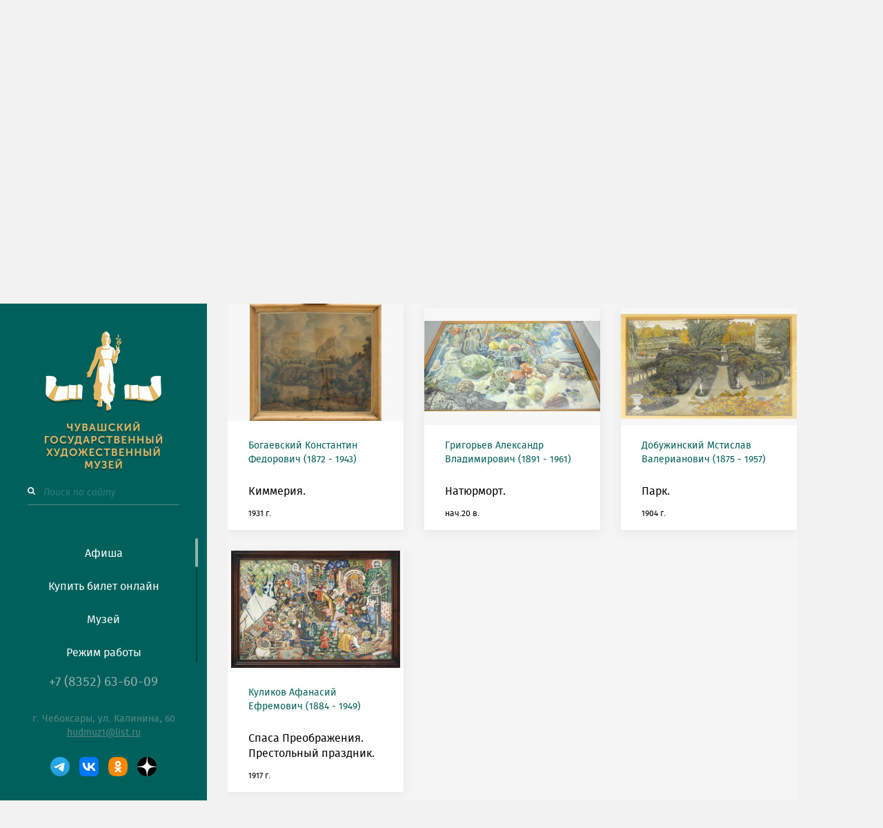

--- FILE ---
content_type: text/html; charset=utf-8
request_url: https://www.artmuseum.ru/exposition/d3299a38-903c-46a0-b75b-417ce016576a/?back=topContent_paneType_grafika&id_exp=6a30b53b-ad63-4711-9a47-b94fb8012910
body_size: 18144
content:


<!DOCTYPE html>

<html xmlns="http://www.w3.org/1999/xhtml">
<head id="Head1"><title>
	Художественный музей
</title><meta http-equiv="Content-Language" content="ru" /><meta http-equiv="Content-Type" content="text/html; charset=utf-8" /><meta name="viewport" content="width=1170, initial-scale=1" /><meta http-equiv="X-UA-Compatible" content="IE=edge" />
    <!-- <meta name="yandex-verification" content="5081a63ec0700249" /> -->
    <meta name="yandex-verification" content="addc2dd3861ad08a" /><link href="/Content/favicon.ico" rel="shortcut icon" /><link type="text/css" href="/js/plugins/bootstrap/bootstrap.css" rel="stylesheet" /><link type="text/css" href="/js/plugins/mCustomScrollbar/jquery.mCustomScrollbar.css" rel="stylesheet" /><link rel="stylesheet" type="text/css" href="/css/styles.css" /><link rel="stylesheet" type="text/css" href="/css/media.css" />

    <script type="text/javascript">
        (function (w, d, c) {
            var s = d.createElement('script'),
            h = d.getElementsByTagName('script')[0], e = d.documentElement;
            if ((' ' + e.className + ' ').indexOf(' ya-page_js_yes ') === -1) { e.className += ' ya-page_js_yes'; }
            s.type = 'text/javascript'; s.async = true; s.charset = 'utf-8';
            s.src = (d.location.protocol === 'https:' ? 'https:' : 'http:') + '//site.yandex.net/v2.0/js/all.js';
            h.parentNode.insertBefore(s, h); (w[c] || (w[c] = [])).push(function () { Ya.Site.Form.init() })
        })(window, document, 'yandex_site_callbacks');
    </script>
    <script type="text/javascript" src="/js/plugins/jquery.js"></script>
    <script type="text/javascript" src="/js/plugins/mCustomScrollbar/jquery.mCustomScrollbar.js"></script>
    <script type="text/javascript" src="/js/plugins/jquery.maskedinput.js"></script>
    <script type="text/javascript" src="/js/plugins/jquery.ui.datepicker.js"></script>
    <script type="text/javascript" src="/js/Script.js"></script>
    <script type="text/javascript" src="/js/plugins/bootstrap/js/bootstrap.js"></script>
    <script type="text/javascript" src="/js/plugins/bootstrap/js/bootstrap.min.js"></script>
    
    

    <style type="text/css">
        .ya-page_js_yes .ya-site-form_inited_no {
            display: none;
        }
    </style>
</head>
<body>
    <div id="wrapper">
        <!--Меню-->
        <div class="menu-block">
            <div class="img-logo">
                <a href="/">
                    <img alt="Чувашский государственный художественный музей" src="/Content/images/logo.png" /></a>
                <div class="ya-site-form ya-site-form_inited_no"
                    onclick="return {'action':'/Search',
                'arrow':false,'bg':'transparent','fontsize':14,'fg':'#000000',
                'language':'ru','logo':'rb','publicname':'Поиск по site.com',
                'suggest':true,'target':'_self','tld':'ru','type':3,'usebigdictionary':true,
                'searchid':2293489,'input_fg':'#ffffff','input_bg':'#00605b',
                'input_fontStyle':'normal','input_fontWeight':'normal',
                'input_placeholder':'Поиск по сайту','input_placeholderColor':'#307e7a',
                'input_borderColor':'#7f9db9'}">
                    <form action="https://yandex.ru/search/site/" method="get" target="_self" accept-charset="utf-8">
                        <div class="search">
                            <input type="hidden" name="searchid" value="2293489" />
                            <input type="hidden" name="l10n" value="ru" />
                            <input type="hidden" name="reqenc" value="" />
                            <input type="search" name="text" value="" />
                            <input type="search" placeholder="Поиск по сайту" />
                            <input type="submit" value="" style="background: url('/Content/svg/search.svg') no-repeat; position: relative; right: 195px;" />
                        </div>
                    </form>
                </div>

            </div>
            <div id="Menu" class="main-menu nav nav-pills nav-stacked">
	<ul class="menu-items"><li class="menu-item"><a title="Афиша" href="/afisha/">Афиша</a></li><li class="menu-item"><a title="Купить билет онлайн" href="http:/vmuzey.com/museum/chuvashskiy-gosudarstvennyy-hudozhestvennyy-muzey/">Купить билет онлайн</a></li><li class="menu-item"><a title="Музей" href="/page/about/">Музей</a></li><li class="menu-item"><a title="Режим работы" href="/page/Rezhimraboti/">Режим работы</a></li><li class="menu-item"><a title="Издания" href="/page/Library/">Издания</a></li><li class="menu-item"><a title="Госкаталог Музейного фонда РФ" href="http:/goskatalog.ru/portal/#/collections?museumIds=1185/">Госкаталог Музейного фонда РФ</a></li><li class="menu-item"><a title="Собрание музея" href="../../museumexpo/">Собрание музея</a></li><li class="menu-item"><a title="Интернет-магазин" href="http:/vk.com/market-3746921/">Интернет-магазин</a></li><li class="menu-item"><a title="Независимая оценка качества оказания услуг" href="/page/Nezavisimaya_oce/">Независимая оценка качества оказания услуг</a></li><li class="menu-item"><a title="Пресс-центр" href="http:/artmuseum.ru/presscenter/aktualjno/">Пресс-центр</a></li><li class="menu-item"><a title="Контакты" href="/contacts/">Контакты</a></li><li class="menu-item"><a title="Предоставление в аренду площадей" href="/page/Predostavlenie_v/">Предоставление в аренду площадей</a></li><li class="menu-item"><a title="Обратная связь" href="../../presscenter/novosti/2022/01/01/Distancionnie_sposobi_obratnoj_svyazi_i_vzaimodejstviya_s_poluch/">Обратная связь</a></li><li class="menu-item"><a title="Ни дня без даты..." href="/listofdays/">Ни дня без даты...</a></li><li class="menu-item"><a title="Версия для слабовидящих" href="http:/finevision.ru/?hostname=artmuseum.ru&amp;path=/&amp;trial=true/">Версия для слабовидящих</a></li><li class="menu-item"><a title="Мы используем cookie" href="/page/Mi_ispoljzuem_co/">Мы используем cookie</a></li></ul>
</div>

            <div class="contacts" id="contact">

                <span id="Phone">+7 (8352) 63-60-09</span><br />
                <span id="Adress"> г. Чебоксары, ул. Калинина, 60</span><br />
                <a id="Email" href="mailto:hudmuz1@list.ru">hudmuz1@list.ru</a><br />
                <div id="social">
                    <a title="Telegram" target="_blank" href="https://t.me/s/artmuseum21" style="display: inline-block">
                        <img src="/Content/images/social_icon/telegram-logo.svg" />
                    </a>
                    <a title="vk" target="_blank" href="http://vk.com/chghm" style="display: inline-block">
                        <img src="/Content/images/social_icon/VK_logo.svg" />
                    </a>
                    <a title="Однакласники" target="_blank" href="https://ok.ru/artmuseum21" style="display: inline-block">
                        <img src="/Content/images/social_icon/OK_logo.svg" />
                    </a>
                    <a title="Яндекс Дзен" target="_blank" id="dzen" href="https://dzen.ru/id/5f3c0539df170e0411c3415c">
                        <img src="/Content/images/social_icon/Yandex_zen_logo.svg" />
                    </a>
                </div>
            </div>
        </div>

        <div class="fantom"></div>
        <!--Контент-->
        <div class="content-block">
            
            <div>
                
    <!--Хлебные крошки-->
    <div id="topContent_ctl00_PagePathBlock">
	<ol class="breadcrumb"><li><a title="Главная" href="/">Главная</a></li></ol>
</div>
    <h1 id="title">
        <span>
            Каталоги выставок
        </span>
    </h1>
    <div class="centr-block">
        
        <div id="topContent_SingleExposition">
	

        <div class="exposition">
		<h3>Малая Третьяковка на Волге</h3><p>Из собрания муниципального учреждения «Козьмодемьянский культурно-исторический музейный комплекс»</p><p>31.01.2020—22.03.2020</p><div class="labels row">
			<div class='col-md-4'><label>Место проведения</label><p>ЧГХМ</p></div><div class='col-md-4'><label>Тип выставки</label><p>межрегиональная</p></div><div class='col-md-4'><label>Вид источника</label><p><a class="expander" href="#topContent_paneType_grafika">графика</a> <a class="expander" href="#topContent_paneType_zhivopisj">живопись</a> </p></div>
		</div>
	</div>
</div>
        <div id="topContent_ExpoList">
	<div id="topContent_accordion" class="panel-group">
		<div id="topContent_paneType_zhivopisj" class="panel panel-default">
			<a data-toggle="collapse" data-parent="#topContent_accordion" href="../../#topContent_13"><div class="panel-heading">
				<h4 class='panel-title'></h4>
			</div></a><div id="topContent_13" class="panel-collapse collapse">
				<div id="18d1aa5b-1ea4-452f-beba-75b402903cf3" class="col-md-3 exhibit-item">
					<a href="/exposition/d3299a38-903c-46a0-b75b-417ce016576a/?exponent=18d1aa5b-1ea4-452f-beba-75b402903cf3"><div class="expo_img">
						<img src="/UserFiles/Exponent/59013/59013.JPG" alt="Весенний день." />
					</div></a><div class="expo_text">
						<div class="name_link_div">
							<span class="green-name">Архипов Абрам Ефимович (1862 - 1930)</span>
						</div><div class="item-title-div">
							<a class="item-title" href="/exposition/d3299a38-903c-46a0-b75b-417ce016576a/?exponent=18d1aa5b-1ea4-452f-beba-75b402903cf3">Весенний день.</a>
						</div><div class="bottom_panel">
							<span class="year">1913 г.</span>
						</div>
					</div>
				</div><div id="59dee054-8352-4bb4-8b9a-4d4f73053b63" class="col-md-3 exhibit-item">
					<a href="/exposition/d3299a38-903c-46a0-b75b-417ce016576a/?exponent=59dee054-8352-4bb4-8b9a-4d4f73053b63"><div class="expo_img">
						<img src="/UserFiles/Exponent/59024/59024.JPG" alt="Портрет девушки." />
					</div></a><div class="expo_text">
						<div class="name_link_div">
							<span class="green-name">Бабасюк Н.Н.</span>
						</div><div class="item-title-div">
							<a class="item-title" href="/exposition/d3299a38-903c-46a0-b75b-417ce016576a/?exponent=59dee054-8352-4bb4-8b9a-4d4f73053b63">Портрет девушки.</a>
						</div><div class="bottom_panel">
							<span class="year">19 в.</span>
						</div>
					</div>
				</div><div id="f98a947f-0d76-4c94-82a3-384e0de38e59" class="col-md-3 exhibit-item">
					<a href="/exposition/d3299a38-903c-46a0-b75b-417ce016576a/?exponent=f98a947f-0d76-4c94-82a3-384e0de38e59"><div class="expo_img">
						<img src="/UserFiles/Exponent/59018/59018.JPG" alt="Вечер в Каире." />
					</div></a><div class="expo_text">
						<div class="name_link_div">
							<span class="green-name">Бакалович Степан (Стефан) Владиславович  (1857 - 1947)</span>
						</div><div class="item-title-div">
							<a class="item-title" href="/exposition/d3299a38-903c-46a0-b75b-417ce016576a/?exponent=f98a947f-0d76-4c94-82a3-384e0de38e59">Вечер в Каире.</a>
						</div><div class="bottom_panel">
							<span class="year">1920 г.</span>
						</div>
					</div>
				</div><div id="31a6e144-9f99-4be6-afa0-18fc5f41b4ee" class="col-md-3 exhibit-item">
					<a href="/exposition/d3299a38-903c-46a0-b75b-417ce016576a/?exponent=31a6e144-9f99-4be6-afa0-18fc5f41b4ee"><div class="expo_img">
						<img src="/UserFiles/Exponent/59007/59007.JPG" alt="Вечер на берегу озера." />
					</div></a><div class="expo_text">
						<div class="name_link_div">
							<span class="green-name">Бакшеев Василий Николаевич (1862 - 1958)</span>
						</div><div class="item-title-div">
							<a class="item-title" href="/exposition/d3299a38-903c-46a0-b75b-417ce016576a/?exponent=31a6e144-9f99-4be6-afa0-18fc5f41b4ee">Вечер на берегу озера.</a>
						</div><div class="bottom_panel">
							<span class="year">рубеж 19-20 вв.</span>
						</div>
					</div>
				</div><div id="fed2debe-dae1-4b51-bd24-626a22cdab4d" class="col-md-3 exhibit-item">
					<a href="/exposition/d3299a38-903c-46a0-b75b-417ce016576a/?exponent=fed2debe-dae1-4b51-bd24-626a22cdab4d"><div class="expo_img">
						<img src="/Content/images/no-photo.png" alt="Этюд Вечер." />
					</div></a><div class="expo_text">
						<div class="name_link_div">
							<span class="green-name">Бакшеев Василий Николаевич (1862 - 1958)</span>
						</div><div class="item-title-div">
							<a class="item-title" href="/exposition/d3299a38-903c-46a0-b75b-417ce016576a/?exponent=fed2debe-dae1-4b51-bd24-626a22cdab4d">Этюд Вечер.</a>
						</div><div class="bottom_panel">
							<span class="year">рубеж 19-20 вв.</span>
						</div>
					</div>
				</div><div id="13cdea31-7b91-415a-8ec3-258e9307355d" class="col-md-3 exhibit-item">
					<a href="/exposition/d3299a38-903c-46a0-b75b-417ce016576a/?exponent=13cdea31-7b91-415a-8ec3-258e9307355d"><div class="expo_img">
						<img src="/UserFiles/Exponent/59037/59037.JPG" alt="Набережная Сены." />
					</div></a><div class="expo_text">
						<div class="name_link_div">
							<span class="green-name">Бродский Исаак Израилевич (1883 - 1939)</span>
						</div><div class="item-title-div">
							<a class="item-title" href="/exposition/d3299a38-903c-46a0-b75b-417ce016576a/?exponent=13cdea31-7b91-415a-8ec3-258e9307355d">Набережная Сены.</a>
						</div><div class="bottom_panel">
							<span class="year">1909 г.</span>
						</div>
					</div>
				</div><div id="5b449073-ccfa-4372-88bc-425a7335505e" class="col-md-3 exhibit-item">
					<a href="/exposition/d3299a38-903c-46a0-b75b-417ce016576a/?exponent=5b449073-ccfa-4372-88bc-425a7335505e"><div class="expo_img">
						<img src="/UserFiles/Exponent/59033/59033.JPG" alt="Портрет девочки." />
					</div></a><div class="expo_text">
						<div class="name_link_div">
							<span class="green-name">Бубнов Александр Павлович (1908 - 1964)</span>
						</div><div class="item-title-div">
							<a class="item-title" href="/exposition/d3299a38-903c-46a0-b75b-417ce016576a/?exponent=5b449073-ccfa-4372-88bc-425a7335505e">Портрет девочки.</a>
						</div><div class="bottom_panel">
							<span class="year">нач.20 в.</span>
						</div>
					</div>
				</div><div id="ca009758-0110-4c59-99ea-a3023b2e6125" class="col-md-3 exhibit-item">
					<a href="/exposition/d3299a38-903c-46a0-b75b-417ce016576a/?exponent=ca009758-0110-4c59-99ea-a3023b2e6125"><div class="expo_img">
						<img src="/UserFiles/Exponent/58987/58987.JPG" alt="Народный праздник." />
					</div></a><div class="expo_text">
						<div class="name_link_div">
							<span class="green-name">Бурнаков Михаил Андреевич (1933 - 1977)</span>
						</div><div class="item-title-div">
							<a class="item-title" href="/exposition/d3299a38-903c-46a0-b75b-417ce016576a/?exponent=ca009758-0110-4c59-99ea-a3023b2e6125">Народный праздник.</a>
						</div><div class="bottom_panel">
							<span class="year">1960-е гг.</span>
						</div>
					</div>
				</div><div id="c62c070f-94b8-41a2-8df9-228108b9630b" class="col-md-3 exhibit-item">
					<a href="/exposition/d3299a38-903c-46a0-b75b-417ce016576a/?exponent=c62c070f-94b8-41a2-8df9-228108b9630b"><div class="expo_img">
						<img src="/UserFiles/Exponent/59004/59004.JPG" alt="Весна." />
					</div></a><div class="expo_text">
						<div class="name_link_div">
							<span class="green-name">Бялыницкий-Бируля Витольд Каэтанович (1872 - 1957)</span>
						</div><div class="item-title-div">
							<a class="item-title" href="/exposition/d3299a38-903c-46a0-b75b-417ce016576a/?exponent=c62c070f-94b8-41a2-8df9-228108b9630b">Весна.</a>
						</div><div class="bottom_panel">
							<span class="year">1934 г.</span>
						</div>
					</div>
				</div><div id="9f1c7de6-8b5b-40b3-ae20-236e31118b80" class="col-md-3 exhibit-item">
					<a href="/exposition/d3299a38-903c-46a0-b75b-417ce016576a/?exponent=9f1c7de6-8b5b-40b3-ae20-236e31118b80"><div class="expo_img">
						<img src="/UserFiles/Exponent/59003/59003.jpg" alt="Лунная ночь." />
					</div></a><div class="expo_text">
						<div class="name_link_div">
							<span class="green-name">Бялыницкий-Бируля Витольд Каэтанович (1872 - 1957)</span>
						</div><div class="item-title-div">
							<a class="item-title" href="/exposition/d3299a38-903c-46a0-b75b-417ce016576a/?exponent=9f1c7de6-8b5b-40b3-ae20-236e31118b80">Лунная ночь.</a>
						</div><div class="bottom_panel">
							<span class="year">1934 г.</span>
						</div>
					</div>
				</div><div id="05e65666-d152-46c2-a2c9-b7f774da160f" class="col-md-3 exhibit-item">
					<a href="/exposition/d3299a38-903c-46a0-b75b-417ce016576a/?exponent=05e65666-d152-46c2-a2c9-b7f774da160f"><div class="expo_img">
						<img src="/UserFiles/Exponent/58993/58993.JPG" alt="Пролив Босфор. Константинополь (овал)." />
					</div></a><div class="expo_text">
						<div class="name_link_div">
							<span class="green-name">Вивенот С.</span>
						</div><div class="item-title-div">
							<a class="item-title" href="/exposition/d3299a38-903c-46a0-b75b-417ce016576a/?exponent=05e65666-d152-46c2-a2c9-b7f774da160f">Пролив Босфор. Константинополь (овал).</a>
						</div><div class="bottom_panel">
							<span class="year">19 в.</span>
						</div>
					</div>
				</div><div id="b69c49e2-cf21-4d3f-bda3-886adbbbe565" class="col-md-3 exhibit-item">
					<a href="/exposition/d3299a38-903c-46a0-b75b-417ce016576a/?exponent=b69c49e2-cf21-4d3f-bda3-886adbbbe565"><div class="expo_img">
						<img src="/UserFiles/Exponent/59000/59000.JPG" alt="Женский портрет." />
					</div></a><div class="expo_text">
						<div class="name_link_div">
							<span class="green-name">Гильермо Ди Санти</span>
						</div><div class="item-title-div">
							<a class="item-title" href="/exposition/d3299a38-903c-46a0-b75b-417ce016576a/?exponent=b69c49e2-cf21-4d3f-bda3-886adbbbe565">Женский портрет.</a>
						</div><div class="bottom_panel">
							<span class="year">1864 г.</span>
						</div>
					</div>
				</div><div id="f8fbea8b-e3d4-4b5e-909a-9e05366187d0" class="col-md-3 exhibit-item">
					<a href="/exposition/d3299a38-903c-46a0-b75b-417ce016576a/?exponent=f8fbea8b-e3d4-4b5e-909a-9e05366187d0"><div class="expo_img">
						<img src="/UserFiles/Exponent/58997/58997.JPG" alt="Сентябрь." />
					</div></a><div class="expo_text">
						<div class="name_link_div">
							<span class="green-name">Грабарь Игорь Эммануилович (1871 - 1960)</span>
						</div><div class="item-title-div">
							<a class="item-title" href="/exposition/d3299a38-903c-46a0-b75b-417ce016576a/?exponent=f8fbea8b-e3d4-4b5e-909a-9e05366187d0">Сентябрь.</a>
						</div><div class="bottom_panel">
							<span class="year">1916 г.</span>
						</div>
					</div>
				</div><div id="8007e90b-e0ad-4e3d-9478-fcc982404cc7" class="col-md-3 exhibit-item">
					<a href="/exposition/d3299a38-903c-46a0-b75b-417ce016576a/?exponent=8007e90b-e0ad-4e3d-9478-fcc982404cc7"><div class="expo_img">
						<img src="/UserFiles/Exponent/59032/59032.JPG" alt="Ока у Тарусы. Этюд." />
					</div></a><div class="expo_text">
						<div class="name_link_div">
							<span class="green-name">Григорьев Александр Владимирович (1891 - 1961)</span>
						</div><div class="item-title-div">
							<a class="item-title" href="/exposition/d3299a38-903c-46a0-b75b-417ce016576a/?exponent=8007e90b-e0ad-4e3d-9478-fcc982404cc7">Ока у Тарусы. Этюд.</a>
						</div><div class="bottom_panel">
							<span class="year">нач.20 в.</span>
						</div>
					</div>
				</div><div id="01b99357-9753-4125-b86b-d52a18d091aa" class="col-md-3 exhibit-item">
					<a href="/exposition/d3299a38-903c-46a0-b75b-417ce016576a/?exponent=01b99357-9753-4125-b86b-d52a18d091aa"><div class="expo_img">
						<img src="/UserFiles/Exponent/59016/59016.JPG" alt="Интерьер." />
					</div></a><div class="expo_text">
						<div class="name_link_div">
							<span class="green-name">Жуковский Станислав Юлианович (1875 - 1944)</span>
						</div><div class="item-title-div">
							<a class="item-title" href="/exposition/d3299a38-903c-46a0-b75b-417ce016576a/?exponent=01b99357-9753-4125-b86b-d52a18d091aa">Интерьер.</a>
						</div><div class="bottom_panel">
							<span class="year">1920 г.</span>
						</div>
					</div>
				</div><div id="ce3edfcd-6b4a-41bc-998f-3931beddfcad" class="col-md-3 exhibit-item">
					<a href="/exposition/d3299a38-903c-46a0-b75b-417ce016576a/?exponent=ce3edfcd-6b4a-41bc-998f-3931beddfcad"><div class="expo_img">
						<img src="/UserFiles/Exponent/59017/59017.JPG" alt="Моя дача." />
					</div></a><div class="expo_text">
						<div class="name_link_div">
							<span class="green-name">Жуковский Станислав Юлианович (1875 - 1944)</span>
						</div><div class="item-title-div">
							<a class="item-title" href="/exposition/d3299a38-903c-46a0-b75b-417ce016576a/?exponent=ce3edfcd-6b4a-41bc-998f-3931beddfcad">Моя дача.</a>
						</div><div class="bottom_panel">
							<span class="year">1920 г.</span>
						</div>
					</div>
				</div><div id="afe7116b-b4c7-4ca6-9363-e31eb362d3c0" class="col-md-3 exhibit-item">
					<a href="/exposition/d3299a38-903c-46a0-b75b-417ce016576a/?exponent=afe7116b-b4c7-4ca6-9363-e31eb362d3c0"><div class="expo_img">
						<img src="/UserFiles/Exponent/59027/59027.JPG" alt="Портрет Софьи Яковлевны." />
					</div></a><div class="expo_text">
						<div class="name_link_div">
							<span class="green-name">Зайцев М.М.</span>
						</div><div class="item-title-div">
							<a class="item-title" href="/exposition/d3299a38-903c-46a0-b75b-417ce016576a/?exponent=afe7116b-b4c7-4ca6-9363-e31eb362d3c0">Портрет Софьи Яковлевны.</a>
						</div><div class="bottom_panel">
							<span class="year">19 в.</span>
						</div>
					</div>
				</div><div id="03ff0938-d78e-4444-8603-8a7ce0a85712" class="col-md-3 exhibit-item">
					<a href="/exposition/d3299a38-903c-46a0-b75b-417ce016576a/?exponent=03ff0938-d78e-4444-8603-8a7ce0a85712"><div class="expo_img">
						<img src="/UserFiles/Exponent/58992/58992.JPG" alt="Портрет неизвестной (овал)." />
					</div></a><div class="expo_text">
						<div class="name_link_div">
							<span class="green-name">Зарянко Сергей Констнтинович (1818 - 1870)</span>
						</div><div class="item-title-div">
							<a class="item-title" href="/exposition/d3299a38-903c-46a0-b75b-417ce016576a/?exponent=03ff0938-d78e-4444-8603-8a7ce0a85712">Портрет неизвестной (овал).</a>
						</div><div class="bottom_panel">
							<span class="year">19 в.</span>
						</div>
					</div>
				</div><div id="5ffd4e9a-4ce2-4015-8a9f-cf67ea514e50" class="col-md-3 exhibit-item">
					<a href="/exposition/d3299a38-903c-46a0-b75b-417ce016576a/?exponent=5ffd4e9a-4ce2-4015-8a9f-cf67ea514e50"><div class="expo_img">
						<img src="/UserFiles/Exponent/59022/59022.JPG" alt="Киргизский аул." />
					</div></a><div class="expo_text">
						<div class="name_link_div">
							<span class="green-name">Зоммер Рихард-Карл Карлович (1866 - 1939)</span>
						</div><div class="item-title-div">
							<a class="item-title" href="/exposition/d3299a38-903c-46a0-b75b-417ce016576a/?exponent=5ffd4e9a-4ce2-4015-8a9f-cf67ea514e50">Киргизский аул.</a>
						</div><div class="bottom_panel">
							<span class="year">1896 г.</span>
						</div>
					</div>
				</div><div id="1cfac818-baa6-418c-8f8c-488e92883284" class="col-md-3 exhibit-item">
					<a href="/exposition/d3299a38-903c-46a0-b75b-417ce016576a/?exponent=1cfac818-baa6-418c-8f8c-488e92883284"><div class="expo_img">
						<img src="/UserFiles/Exponent/59021/59021.JPG" alt="Стадо у ручья." />
					</div></a><div class="expo_text">
						<div class="name_link_div">
							<span class="green-name">Киселев Александр Александрович (1838 - 1911)</span>
						</div><div class="item-title-div">
							<a class="item-title" href="/exposition/d3299a38-903c-46a0-b75b-417ce016576a/?exponent=1cfac818-baa6-418c-8f8c-488e92883284">Стадо у ручья.</a>
						</div><div class="bottom_panel">
							<span class="year">1888 г.</span>
						</div>
					</div>
				</div><div id="d901b2e9-9358-411e-92ef-4932ea2bb2ae" class="col-md-3 exhibit-item">
					<a href="/exposition/d3299a38-903c-46a0-b75b-417ce016576a/?exponent=d901b2e9-9358-411e-92ef-4932ea2bb2ae"><div class="expo_img">
						<img src="/UserFiles/Exponent/58995/58995.JPG" alt="Зимний закат." />
					</div></a><div class="expo_text">
						<div class="name_link_div">
							<span class="green-name">Клевер Юлий Юльевич (1850 - 1924)</span>
						</div><div class="item-title-div">
							<a class="item-title" href="/exposition/d3299a38-903c-46a0-b75b-417ce016576a/?exponent=d901b2e9-9358-411e-92ef-4932ea2bb2ae">Зимний закат.</a>
						</div><div class="bottom_panel">
							<span class="year">1900 г.</span>
						</div>
					</div>
				</div><div id="6e212e0f-4433-41a8-b035-52887c44ad53" class="col-md-3 exhibit-item">
					<a href="/exposition/d3299a38-903c-46a0-b75b-417ce016576a/?exponent=6e212e0f-4433-41a8-b035-52887c44ad53"><div class="expo_img">
						<img src="/UserFiles/Exponent/59023/59023.JPG" alt="Лесная дорога." />
					</div></a><div class="expo_text">
						<div class="name_link_div">
							<span class="green-name">Клодт Николай Александрович (1865 - 1918)</span>
						</div><div class="item-title-div">
							<a class="item-title" href="/exposition/d3299a38-903c-46a0-b75b-417ce016576a/?exponent=6e212e0f-4433-41a8-b035-52887c44ad53">Лесная дорога.</a>
						</div><div class="bottom_panel">
							<span class="year">19 в.</span>
						</div>
					</div>
				</div><div id="83af2322-8f4b-4fe9-8787-0dacbb07750e" class="col-md-3 exhibit-item">
					<a href="/exposition/d3299a38-903c-46a0-b75b-417ce016576a/?exponent=83af2322-8f4b-4fe9-8787-0dacbb07750e"><div class="expo_img">
						<img src="/UserFiles/Exponent/59058/59058.JPG" alt="Моя семья." />
					</div></a><div class="expo_text">
						<div class="name_link_div">
							<span class="green-name">Коллегов Ф.Я.</span>
						</div><div class="item-title-div">
							<a class="item-title" href="/exposition/d3299a38-903c-46a0-b75b-417ce016576a/?exponent=83af2322-8f4b-4fe9-8787-0dacbb07750e">Моя семья.</a>
						</div><div class="bottom_panel">
							<span class="year">1955 г.</span>
						</div>
					</div>
				</div><div id="31704d1c-594b-45a1-8f4b-d56a18863a94" class="col-md-3 exhibit-item">
					<a href="/exposition/d3299a38-903c-46a0-b75b-417ce016576a/?exponent=31704d1c-594b-45a1-8f4b-d56a18863a94"><div class="expo_img">
						<img src="/UserFiles/Exponent/59020/59020.JPG" alt="Базарная площадь." />
					</div></a><div class="expo_text">
						<div class="name_link_div">
							<span class="green-name">Кончаловский Петр Петрович (1876 - 1956)</span>
						</div><div class="item-title-div">
							<a class="item-title" href="/exposition/d3299a38-903c-46a0-b75b-417ce016576a/?exponent=31704d1c-594b-45a1-8f4b-d56a18863a94">Базарная площадь.</a>
						</div><div class="bottom_panel">
							<span class="year">1907 г.</span>
						</div>
					</div>
				</div><div id="50a82b8f-ae9f-4950-9415-e4eaed8edf5d" class="col-md-3 exhibit-item">
					<a href="/exposition/d3299a38-903c-46a0-b75b-417ce016576a/?exponent=50a82b8f-ae9f-4950-9415-e4eaed8edf5d"><div class="expo_img">
						<img src="/UserFiles/Exponent/59001/59001.JPG" alt="Крестьянские дети." />
					</div></a><div class="expo_text">
						<div class="name_link_div">
							<span class="green-name">Корзухин Алексей Иванович (1835 - 1894)</span>
						</div><div class="item-title-div">
							<a class="item-title" href="/exposition/d3299a38-903c-46a0-b75b-417ce016576a/?exponent=50a82b8f-ae9f-4950-9415-e4eaed8edf5d">Крестьянские дети.</a>
						</div><div class="bottom_panel">
							<span class="year">1894 г.</span>
						</div>
					</div>
				</div><div id="700d7725-8d98-439c-8548-75d5e6c3e6c2" class="col-md-3 exhibit-item">
					<a href="/exposition/d3299a38-903c-46a0-b75b-417ce016576a/?exponent=700d7725-8d98-439c-8548-75d5e6c3e6c2"><div class="expo_img">
						<img src="/UserFiles/Exponent/59028/59028.JPG" alt="Лето." />
					</div></a><div class="expo_text">
						<div class="name_link_div">
							<span class="green-name">Коровин Константин Алексеевич (1861 - 1939)</span>
						</div><div class="item-title-div">
							<a class="item-title" href="/exposition/d3299a38-903c-46a0-b75b-417ce016576a/?exponent=700d7725-8d98-439c-8548-75d5e6c3e6c2">Лето.</a>
						</div><div class="bottom_panel">
							<span class="year">19 в.</span>
						</div>
					</div>
				</div><div id="515d5958-f7d5-4b9c-9765-c0571510a65b" class="col-md-3 exhibit-item">
					<a href="/exposition/d3299a38-903c-46a0-b75b-417ce016576a/?exponent=515d5958-f7d5-4b9c-9765-c0571510a65b"><div class="expo_img">
						<img src="/UserFiles/Exponent/59008/59008.JPG" alt="Крестьянин Этюд к картине." />
					</div></a><div class="expo_text">
						<div class="name_link_div">
							<span class="green-name">Коровин Сергей Алексеевич (1858 - 1908)</span>
						</div><div class="item-title-div">
							<a class="item-title" href="/exposition/d3299a38-903c-46a0-b75b-417ce016576a/?exponent=515d5958-f7d5-4b9c-9765-c0571510a65b">Крестьянин Этюд к картине.</a>
						</div><div class="bottom_panel">
							<span class="year">19 в.</span>
						</div>
					</div>
				</div><div id="c6733da5-395d-48ba-9938-fdfa14089bf9" class="col-md-3 exhibit-item">
					<a href="/exposition/d3299a38-903c-46a0-b75b-417ce016576a/?exponent=c6733da5-395d-48ba-9938-fdfa14089bf9"><div class="expo_img">
						<img src="/UserFiles/Exponent/59049/59049.JPG" alt="Сибирский крестьянин." />
					</div></a><div class="expo_text">
						<div class="name_link_div">
							<span class="green-name">Котов Петр Иванович (1889 - 1953)</span>
						</div><div class="item-title-div">
							<a class="item-title" href="/exposition/d3299a38-903c-46a0-b75b-417ce016576a/?exponent=c6733da5-395d-48ba-9938-fdfa14089bf9">Сибирский крестьянин.</a>
						</div><div class="bottom_panel">
							<span class="year">20 в.</span>
						</div>
					</div>
				</div><div id="2d31e786-dc79-49e0-b5ee-5946899cbdc8" class="col-md-3 exhibit-item">
					<a href="/exposition/d3299a38-903c-46a0-b75b-417ce016576a/?exponent=2d31e786-dc79-49e0-b5ee-5946899cbdc8"><div class="expo_img">
						<img src="/UserFiles/Exponent/59029/59029.JPG" alt="Улица в Париже." />
					</div></a><div class="expo_text">
						<div class="name_link_div">
							<span class="green-name">Лаховский Арнольд Борисовч (1880 - 1937)</span>
						</div><div class="item-title-div">
							<a class="item-title" href="/exposition/d3299a38-903c-46a0-b75b-417ce016576a/?exponent=2d31e786-dc79-49e0-b5ee-5946899cbdc8">Улица в Париже.</a>
						</div><div class="bottom_panel">
							<span class="year">1910 г.</span>
						</div>
					</div>
				</div><div id="5ed0d78d-eb91-4b53-a6bc-45c4df476a52" class="col-md-3 exhibit-item">
					<a href="/exposition/d3299a38-903c-46a0-b75b-417ce016576a/?exponent=5ed0d78d-eb91-4b53-a6bc-45c4df476a52"><div class="expo_img">
						<img src="/UserFiles/Exponent/59025/59025.JPG" alt="Вечерний сад." />
					</div></a><div class="expo_text">
						<div class="name_link_div">
							<span class="green-name">Лобанов Сергей Иванович (1887 - 1943)</span>
						</div><div class="item-title-div">
							<a class="item-title" href="/exposition/d3299a38-903c-46a0-b75b-417ce016576a/?exponent=5ed0d78d-eb91-4b53-a6bc-45c4df476a52">Вечерний сад.</a>
						</div><div class="bottom_panel">
							<span class="year">1919 г.</span>
						</div>
					</div>
				</div><div id="7eec0e90-d455-474c-ab48-f0540f7c1885" class="col-md-3 exhibit-item">
					<a href="/exposition/d3299a38-903c-46a0-b75b-417ce016576a/?exponent=7eec0e90-d455-474c-ab48-f0540f7c1885"><div class="expo_img">
						<img src="/UserFiles/Exponent/58996/58996.JPG" alt="Цыганка." />
					</div></a><div class="expo_text">
						<div class="name_link_div">
							<span class="green-name">Маковский Константин Егорович (Георгиевич) (1839 - 1915)</span>
						</div><div class="item-title-div">
							<a class="item-title" href="/exposition/d3299a38-903c-46a0-b75b-417ce016576a/?exponent=7eec0e90-d455-474c-ab48-f0540f7c1885">Цыганка.</a>
						</div><div class="bottom_panel">
							<span class="year">1878 г.</span>
						</div>
					</div>
				</div><div id="e72fd852-9c2b-47d0-93b7-9774d54a853e" class="col-md-3 exhibit-item">
					<a href="/exposition/d3299a38-903c-46a0-b75b-417ce016576a/?exponent=e72fd852-9c2b-47d0-93b7-9774d54a853e"><div class="expo_img">
						<img src="/UserFiles/Exponent/59056/59056.JPG" alt="Думы старика." />
					</div></a><div class="expo_text">
						<div class="name_link_div">
							<span class="green-name">Медведев Григорий Антонович (1868 - 1944)</span>
						</div><div class="item-title-div">
							<a class="item-title" href="/exposition/d3299a38-903c-46a0-b75b-417ce016576a/?exponent=e72fd852-9c2b-47d0-93b7-9774d54a853e">Думы старика.</a>
						</div><div class="bottom_panel">
							<span class="year">1920 г.</span>
						</div>
					</div>
				</div><div id="f0e244a7-e9cb-4707-a536-9df6c43fb2c2" class="col-md-3 exhibit-item">
					<a href="/exposition/d3299a38-903c-46a0-b75b-417ce016576a/?exponent=f0e244a7-e9cb-4707-a536-9df6c43fb2c2"><div class="expo_img">
						<img src="/UserFiles/Exponent/59052/59052.JPG" alt="Весельчак." />
					</div></a><div class="expo_text">
						<div class="name_link_div">
							<span class="green-name">Медведев Григорий Антонович (1868 - 1944)</span>
						</div><div class="item-title-div">
							<a class="item-title" href="/exposition/d3299a38-903c-46a0-b75b-417ce016576a/?exponent=f0e244a7-e9cb-4707-a536-9df6c43fb2c2">Весельчак.</a>
						</div><div class="bottom_panel">
							<span class="year">20 в.</span>
						</div>
					</div>
				</div><div id="8edc709c-2e83-4c56-8ab6-c6e1c146367c" class="col-md-3 exhibit-item">
					<a href="/exposition/d3299a38-903c-46a0-b75b-417ce016576a/?exponent=8edc709c-2e83-4c56-8ab6-c6e1c146367c"><div class="expo_img">
						<img src="/UserFiles/Exponent/59053/59053.JPG" alt="Лукавый." />
					</div></a><div class="expo_text">
						<div class="name_link_div">
							<span class="green-name">Медведев Григорий Антонович (1868 - 1944)</span>
						</div><div class="item-title-div">
							<a class="item-title" href="/exposition/d3299a38-903c-46a0-b75b-417ce016576a/?exponent=8edc709c-2e83-4c56-8ab6-c6e1c146367c">Лукавый.</a>
						</div><div class="bottom_panel">
							<span class="year">20 в.</span>
						</div>
					</div>
				</div><div id="24094fae-6a28-4cc7-9202-7b2367fc0ae9" class="col-md-3 exhibit-item">
					<a href="/exposition/d3299a38-903c-46a0-b75b-417ce016576a/?exponent=24094fae-6a28-4cc7-9202-7b2367fc0ae9"><div class="expo_img">
						<img src="/UserFiles/Exponent/59050/59050.JPG" alt="Терраса." />
					</div></a><div class="expo_text">
						<div class="name_link_div">
							<span class="green-name">Медведев Григорий Антонович (1868 - 1944)</span>
						</div><div class="item-title-div">
							<a class="item-title" href="/exposition/d3299a38-903c-46a0-b75b-417ce016576a/?exponent=24094fae-6a28-4cc7-9202-7b2367fc0ae9">Терраса.</a>
						</div><div class="bottom_panel">
							<span class="year">20 в.</span>
						</div>
					</div>
				</div><div id="f63a7d51-a62e-4c25-a3d4-6f5719228b2b" class="col-md-3 exhibit-item">
					<a href="/exposition/d3299a38-903c-46a0-b75b-417ce016576a/?exponent=f63a7d51-a62e-4c25-a3d4-6f5719228b2b"><div class="expo_img">
						<img src="/UserFiles/Exponent/59040/59040.JPG" alt="Новороссийский порт." />
					</div></a><div class="expo_text">
						<div class="name_link_div">
							<span class="green-name">Мешков Василий Васильевич (1893 - 1963)</span>
						</div><div class="item-title-div">
							<a class="item-title" href="/exposition/d3299a38-903c-46a0-b75b-417ce016576a/?exponent=f63a7d51-a62e-4c25-a3d4-6f5719228b2b">Новороссийский порт.</a>
						</div><div class="bottom_panel">
							<span class="year">1904 г.</span>
						</div>
					</div>
				</div><div id="b6d1f56f-50e8-4e6c-98f6-fcaeb2ca4104" class="col-md-3 exhibit-item">
					<a href="/exposition/d3299a38-903c-46a0-b75b-417ce016576a/?exponent=b6d1f56f-50e8-4e6c-98f6-fcaeb2ca4104"><div class="expo_img">
						<img src="/UserFiles/Exponent/58991/58991.JPG" alt="Портрет мужчины с пистолетом." />
					</div></a><div class="expo_text">
						<div class="name_link_div">
							<span class="green-name">Неизвестный автор</span>
						</div><div class="item-title-div">
							<a class="item-title" href="/exposition/d3299a38-903c-46a0-b75b-417ce016576a/?exponent=b6d1f56f-50e8-4e6c-98f6-fcaeb2ca4104">Портрет мужчины с пистолетом.</a>
						</div><div class="bottom_panel">
							<span class="year">2-я четв.19 в.</span>
						</div>
					</div>
				</div><div id="ae150596-25c5-4e9e-8d31-02bd9f60bc78" class="col-md-3 exhibit-item">
					<a href="/exposition/d3299a38-903c-46a0-b75b-417ce016576a/?exponent=ae150596-25c5-4e9e-8d31-02bd9f60bc78"><div class="expo_img">
						<img src="/UserFiles/Exponent/59041/59041.JPG" alt="Извозчики." />
					</div></a><div class="expo_text">
						<div class="name_link_div">
							<span class="green-name">Нейгебауэр Николай Федорович (род. 1884)</span>
						</div><div class="item-title-div">
							<a class="item-title" href="/exposition/d3299a38-903c-46a0-b75b-417ce016576a/?exponent=ae150596-25c5-4e9e-8d31-02bd9f60bc78">Извозчики.</a>
						</div><div class="bottom_panel">
							<span class="year">нач.20 в.</span>
						</div>
					</div>
				</div><div id="5c2345fe-08a9-46bd-a6c1-c4959266a455" class="col-md-3 exhibit-item">
					<a href="/exposition/d3299a38-903c-46a0-b75b-417ce016576a/?exponent=5c2345fe-08a9-46bd-a6c1-c4959266a455"><div class="expo_img">
						<img src="/UserFiles/Exponent/59044/59044.JPG" alt="Испанцы." />
					</div></a><div class="expo_text">
						<div class="name_link_div">
							<span class="green-name">Нейгебауэр Николай Федорович (род. 1884)</span>
						</div><div class="item-title-div">
							<a class="item-title" href="/exposition/d3299a38-903c-46a0-b75b-417ce016576a/?exponent=5c2345fe-08a9-46bd-a6c1-c4959266a455">Испанцы.</a>
						</div><div class="bottom_panel">
							<span class="year">нач.20 в.</span>
						</div>
					</div>
				</div><div id="29a83031-72e9-4eda-b2cb-249389fa4b9b" class="col-md-3 exhibit-item">
					<a href="/exposition/d3299a38-903c-46a0-b75b-417ce016576a/?exponent=29a83031-72e9-4eda-b2cb-249389fa4b9b"><div class="expo_img">
						<img src="/UserFiles/Exponent/59043/59043.JPG" alt="Натюрморт." />
					</div></a><div class="expo_text">
						<div class="name_link_div">
							<span class="green-name">Нейгебауэр Николай Федорович (род. 1884)</span>
						</div><div class="item-title-div">
							<a class="item-title" href="/exposition/d3299a38-903c-46a0-b75b-417ce016576a/?exponent=29a83031-72e9-4eda-b2cb-249389fa4b9b">Натюрморт.</a>
						</div><div class="bottom_panel">
							<span class="year">нач.20 в.</span>
						</div>
					</div>
				</div><div id="3883eeee-dc12-461f-b66e-506238e75d4f" class="col-md-3 exhibit-item">
					<a href="/exposition/d3299a38-903c-46a0-b75b-417ce016576a/?exponent=3883eeee-dc12-461f-b66e-506238e75d4f"><div class="expo_img">
						<img src="/UserFiles/Exponent/59042/59042.JPG" alt="Москва. Извозчики." />
					</div></a><div class="expo_text">
						<div class="name_link_div">
							<span class="green-name">Нейгебауэр Николай Федорович (род. 1884)</span>
						</div><div class="item-title-div">
							<a class="item-title" href="/exposition/d3299a38-903c-46a0-b75b-417ce016576a/?exponent=3883eeee-dc12-461f-b66e-506238e75d4f">Москва. Извозчики.</a>
						</div><div class="bottom_panel">
							<span class="year">1-я четв.20 в.</span>
						</div>
					</div>
				</div><div id="e36df2f0-9470-423a-8c74-cfbc370dc8bd" class="col-md-3 exhibit-item">
					<a href="/exposition/d3299a38-903c-46a0-b75b-417ce016576a/?exponent=e36df2f0-9470-423a-8c74-cfbc370dc8bd"><div class="expo_img">
						<img src="/UserFiles/Exponent/59012/59012.JPG" alt="Портрет детей Олсуфьевых." />
					</div></a><div class="expo_text">
						<div class="name_link_div">
							<span class="green-name">Нефф Тимофей Андреевич (1805 - 1876)</span>
						</div><div class="item-title-div">
							<a class="item-title" href="/exposition/d3299a38-903c-46a0-b75b-417ce016576a/?exponent=e36df2f0-9470-423a-8c74-cfbc370dc8bd">Портрет детей Олсуфьевых.</a>
						</div><div class="bottom_panel">
							<span class="year">1922 г.</span>
						</div>
					</div>
				</div><div id="f94043f0-7fd3-4272-8c92-24d60a05a206" class="col-md-3 exhibit-item">
					<a href="/exposition/d3299a38-903c-46a0-b75b-417ce016576a/?exponent=f94043f0-7fd3-4272-8c92-24d60a05a206"><div class="expo_img">
						<img src="/UserFiles/Exponent/59059/59059.JPG" alt="Примерка платья." />
					</div></a><div class="expo_text">
						<div class="name_link_div">
							<span class="green-name">Осокин Георгий Михайлович (1922 - 1992)</span>
						</div><div class="item-title-div">
							<a class="item-title" href="/exposition/d3299a38-903c-46a0-b75b-417ce016576a/?exponent=f94043f0-7fd3-4272-8c92-24d60a05a206">Примерка платья.</a>
						</div><div class="bottom_panel">
							<span class="year">1955 г.</span>
						</div>
					</div>
				</div><div id="78e93eb7-8de4-40de-b072-1f280bdb75d4" class="col-md-3 exhibit-item">
					<a href="/exposition/d3299a38-903c-46a0-b75b-417ce016576a/?exponent=78e93eb7-8de4-40de-b072-1f280bdb75d4"><div class="expo_img">
						<img src="/UserFiles/Exponent/59048/59048.JPG" alt="Деревенский парень." />
					</div></a><div class="expo_text">
						<div class="name_link_div">
							<span class="green-name">Малютин Сергей Васильевич (1859 - 1937)</span>
						</div><div class="item-title-div">
							<a class="item-title" href="/exposition/d3299a38-903c-46a0-b75b-417ce016576a/?exponent=78e93eb7-8de4-40de-b072-1f280bdb75d4">Деревенский парень.</a>
						</div><div class="bottom_panel">
							<span class="year">1929 г.</span>
						</div>
					</div>
				</div><div id="e703a2a1-41dc-42e2-bb6e-3cae288f2c0e" class="col-md-3 exhibit-item">
					<a href="/exposition/d3299a38-903c-46a0-b75b-417ce016576a/?exponent=e703a2a1-41dc-42e2-bb6e-3cae288f2c0e"><div class="expo_img">
						<img src="/UserFiles/Exponent/59047/59047.JPG" alt="Портрет Наташи." />
					</div></a><div class="expo_text">
						<div class="name_link_div">
							<span class="green-name">Платунов Михаил Георгиевич (1887 - 1972)</span>
						</div><div class="item-title-div">
							<a class="item-title" href="/exposition/d3299a38-903c-46a0-b75b-417ce016576a/?exponent=e703a2a1-41dc-42e2-bb6e-3cae288f2c0e">Портрет Наташи.</a>
						</div><div class="bottom_panel">
							<span class="year">1954 г.</span>
						</div>
					</div>
				</div><div id="8a8ea1cd-34fa-4750-8f5b-7299fdb824df" class="col-md-3 exhibit-item">
					<a href="/exposition/d3299a38-903c-46a0-b75b-417ce016576a/?exponent=8a8ea1cd-34fa-4750-8f5b-7299fdb824df"><div class="expo_img">
						<img src="/UserFiles/Exponent/58999/58999.JPG" alt="Пейзаж." />
					</div></a><div class="expo_text">
						<div class="name_link_div">
							<span class="green-name">Поленов Василий Дмитриевич (1844 - 1927)</span>
						</div><div class="item-title-div">
							<a class="item-title" href="/exposition/d3299a38-903c-46a0-b75b-417ce016576a/?exponent=8a8ea1cd-34fa-4750-8f5b-7299fdb824df">Пейзаж.</a>
						</div><div class="bottom_panel">
							<span class="year">1920-е гг.</span>
						</div>
					</div>
				</div><div id="fb936908-de2a-4afb-9c61-4db073e48ccc" class="col-md-3 exhibit-item">
					<a href="/exposition/d3299a38-903c-46a0-b75b-417ce016576a/?exponent=fb936908-de2a-4afb-9c61-4db073e48ccc"><div class="expo_img">
						<img src="/UserFiles/Exponent/59030/59030.JPG" alt="Елка." />
					</div></a><div class="expo_text">
						<div class="name_link_div">
							<span class="green-name">Радимов Павел Александрович (1887 - 1967)</span>
						</div><div class="item-title-div">
							<a class="item-title" href="/exposition/d3299a38-903c-46a0-b75b-417ce016576a/?exponent=fb936908-de2a-4afb-9c61-4db073e48ccc">Елка.</a>
						</div><div class="bottom_panel">
							<span class="year">1824 г.</span>
						</div>
					</div>
				</div><div id="8b047f46-74f9-4c3a-b9c8-4583d147bcd2" class="col-md-3 exhibit-item">
					<a href="/exposition/d3299a38-903c-46a0-b75b-417ce016576a/?exponent=8b047f46-74f9-4c3a-b9c8-4583d147bcd2"><div class="expo_img">
						<img src="/UserFiles/Exponent/59034/59034.JPG" alt="Прислуга." />
					</div></a><div class="expo_text">
						<div class="name_link_div">
							<span class="green-name">Радимов Павел Александрович (1887 - 1967)</span>
						</div><div class="item-title-div">
							<a class="item-title" href="/exposition/d3299a38-903c-46a0-b75b-417ce016576a/?exponent=8b047f46-74f9-4c3a-b9c8-4583d147bcd2">Прислуга.</a>
						</div><div class="bottom_panel">
							<span class="year">1913 г.</span>
						</div>
					</div>
				</div><div id="4dc18dbb-6211-4164-9fd6-c567c1acfb9b" class="col-md-3 exhibit-item">
					<a href="/exposition/d3299a38-903c-46a0-b75b-417ce016576a/?exponent=4dc18dbb-6211-4164-9fd6-c567c1acfb9b"><div class="expo_img">
						<img src="/UserFiles/Exponent/59057/59057.JPG" alt="Девушка марийка." />
					</div></a><div class="expo_text">
						<div class="name_link_div">
							<span class="green-name">Радимов Павел Александрович (1887 - 1967)</span>
						</div><div class="item-title-div">
							<a class="item-title" href="/exposition/d3299a38-903c-46a0-b75b-417ce016576a/?exponent=4dc18dbb-6211-4164-9fd6-c567c1acfb9b">Девушка марийка.</a>
						</div><div class="bottom_panel">
							<span class="year">1918 г.</span>
						</div>
					</div>
				</div><div id="21bc1b49-1556-4634-9471-921db7c91056" class="col-md-3 exhibit-item">
					<a href="/exposition/d3299a38-903c-46a0-b75b-417ce016576a/?exponent=21bc1b49-1556-4634-9471-921db7c91056"><div class="expo_img">
						<img src="/UserFiles/Exponent/59002/59002.JPG" alt="Портрет мальчика." />
					</div></a><div class="expo_text">
						<div class="name_link_div">
							<span class="green-name">Рачков Николай Ефимович (1825 - 1895)</span>
						</div><div class="item-title-div">
							<a class="item-title" href="/exposition/d3299a38-903c-46a0-b75b-417ce016576a/?exponent=21bc1b49-1556-4634-9471-921db7c91056">Портрет мальчика.</a>
						</div><div class="bottom_panel">
							<span class="year">сер.19 в.</span>
						</div>
					</div>
				</div><div id="38f076ad-09de-42f1-807e-1ad088615129" class="col-md-3 exhibit-item">
					<a href="/exposition/d3299a38-903c-46a0-b75b-417ce016576a/?exponent=38f076ad-09de-42f1-807e-1ad088615129"><div class="expo_img">
						<img src="/UserFiles/Exponent/58986/58986.JPG" alt="Взятие крепости Измаил." />
					</div></a><div class="expo_text">
						<div class="name_link_div">
							<span class="green-name">Русин Аркадий Викторович (род. 1926)</span>
						</div><div class="item-title-div">
							<a class="item-title" href="/exposition/d3299a38-903c-46a0-b75b-417ce016576a/?exponent=38f076ad-09de-42f1-807e-1ad088615129">Взятие крепости Измаил.</a>
						</div><div class="bottom_panel">
							<span class="year">1953 г.</span>
						</div>
					</div>
				</div><div id="befdb659-4be4-477e-9284-9a4efba234e8" class="col-md-3 exhibit-item">
					<a href="/exposition/d3299a38-903c-46a0-b75b-417ce016576a/?exponent=befdb659-4be4-477e-9284-9a4efba234e8"><div class="expo_img">
						<img src="/UserFiles/Exponent/58994/58994.JPG" alt="Портрет старика." />
					</div></a><div class="expo_text">
						<div class="name_link_div">
							<span class="green-name">Рыбаков Гавриил Федорович (1859  -  1905)</span>
						</div><div class="item-title-div">
							<a class="item-title" href="/exposition/d3299a38-903c-46a0-b75b-417ce016576a/?exponent=befdb659-4be4-477e-9284-9a4efba234e8">Портрет старика.</a>
						</div><div class="bottom_panel">
							<span class="year">1854 г.</span>
						</div>
					</div>
				</div><div id="264dd91f-4011-426d-878d-9cea628555f4" class="col-md-3 exhibit-item">
					<a href="/exposition/d3299a38-903c-46a0-b75b-417ce016576a/?exponent=264dd91f-4011-426d-878d-9cea628555f4"><div class="expo_img">
						<img src="/UserFiles/Exponent/59011/59011.JPG" alt="Пейзаж." />
					</div></a><div class="expo_text">
						<div class="name_link_div">
							<span class="green-name">Рылов Аркадий Александрович (1870 - 1939)</span>
						</div><div class="item-title-div">
							<a class="item-title" href="/exposition/d3299a38-903c-46a0-b75b-417ce016576a/?exponent=264dd91f-4011-426d-878d-9cea628555f4">Пейзаж.</a>
						</div><div class="bottom_panel">
							<span class="year">1922 г.</span>
						</div>
					</div>
				</div><div id="8c2567a3-7436-463f-b79e-63aa575b404e" class="col-md-3 exhibit-item">
					<a href="/exposition/d3299a38-903c-46a0-b75b-417ce016576a/?exponent=8c2567a3-7436-463f-b79e-63aa575b404e"><div class="expo_img">
						<img src="/UserFiles/Exponent/59038/59038.JPG" alt="Крым." />
					</div></a><div class="expo_text">
						<div class="name_link_div">
							<span class="green-name">Ряжский Георгий Георгиевич (1895 - 1952)</span>
						</div><div class="item-title-div">
							<a class="item-title" href="/exposition/d3299a38-903c-46a0-b75b-417ce016576a/?exponent=8c2567a3-7436-463f-b79e-63aa575b404e">Крым.</a>
						</div><div class="bottom_panel">
							<span class="year">1937 г.</span>
						</div>
					</div>
				</div><div id="f31d56cc-3805-4bca-8f3d-c8baaa3c178c" class="col-md-3 exhibit-item">
					<a href="/exposition/d3299a38-903c-46a0-b75b-417ce016576a/?exponent=f31d56cc-3805-4bca-8f3d-c8baaa3c178c"><div class="expo_img">
						<img src="/UserFiles/Exponent/59035/59035.JPG" alt="Портрет жены и сына." />
					</div></a><div class="expo_text">
						<div class="name_link_div">
							<span class="green-name">Смирнов Борис Васильевич (1881 - 1954)</span>
						</div><div class="item-title-div">
							<a class="item-title" href="/exposition/d3299a38-903c-46a0-b75b-417ce016576a/?exponent=f31d56cc-3805-4bca-8f3d-c8baaa3c178c">Портрет жены и сына.</a>
						</div><div class="bottom_panel">
							<span class="year">нач.20 в.</span>
						</div>
					</div>
				</div><div id="b64c7fd2-2b69-49bf-8519-a0bdd1d286d5" class="col-md-3 exhibit-item">
					<a href="/exposition/d3299a38-903c-46a0-b75b-417ce016576a/?exponent=b64c7fd2-2b69-49bf-8519-a0bdd1d286d5"><div class="expo_img">
						<img src="/UserFiles/Exponent/59051/59051.JPG" alt="Сорочиный гомон." />
					</div></a><div class="expo_text">
						<div class="name_link_div">
							<span class="green-name">Соколов Александр Иванович (1918 - 1973)</span>
						</div><div class="item-title-div">
							<a class="item-title" href="/exposition/d3299a38-903c-46a0-b75b-417ce016576a/?exponent=b64c7fd2-2b69-49bf-8519-a0bdd1d286d5">Сорочиный гомон.</a>
						</div><div class="bottom_panel">
							<span class="year">2-я треть 20 в.</span>
						</div>
					</div>
				</div><div id="df3fe28a-ca5b-4869-88e8-480c96d42185" class="col-md-3 exhibit-item">
					<a href="/exposition/d3299a38-903c-46a0-b75b-417ce016576a/?exponent=df3fe28a-ca5b-4869-88e8-480c96d42185"><div class="expo_img">
						<img src="/UserFiles/Exponent/59005/59005.JPG" alt="Охотник с собакой." />
					</div></a><div class="expo_text">
						<div class="name_link_div">
							<span class="green-name">Соколов Петр Петрович (1821 - 1899)</span>
						</div><div class="item-title-div">
							<a class="item-title" href="/exposition/d3299a38-903c-46a0-b75b-417ce016576a/?exponent=df3fe28a-ca5b-4869-88e8-480c96d42185">Охотник с собакой.</a>
						</div><div class="bottom_panel">
							<span class="year">1870-е гг.</span>
						</div>
					</div>
				</div><div id="5ba50a8c-5760-44e7-a2b3-6e46a79671cf" class="col-md-3 exhibit-item">
					<a href="/exposition/d3299a38-903c-46a0-b75b-417ce016576a/?exponent=5ba50a8c-5760-44e7-a2b3-6e46a79671cf"><div class="expo_img">
						<img src="/UserFiles/Exponent/59010/59010.JPG" alt="Зима." />
					</div></a><div class="expo_text">
						<div class="name_link_div">
							<span class="green-name">Степанов Алексей Степанович (1858 - 1923)</span>
						</div><div class="item-title-div">
							<a class="item-title" href="/exposition/d3299a38-903c-46a0-b75b-417ce016576a/?exponent=5ba50a8c-5760-44e7-a2b3-6e46a79671cf">Зима.</a>
						</div><div class="bottom_panel">
							<span class="year">19 в.</span>
						</div>
					</div>
				</div><div id="dea87f75-04af-4d02-951e-7fa327d07ca3" class="col-md-3 exhibit-item">
					<a href="/exposition/d3299a38-903c-46a0-b75b-417ce016576a/?exponent=dea87f75-04af-4d02-951e-7fa327d07ca3"><div class="expo_img">
						<img src="/UserFiles/Exponent/59009/59009.JPG" alt="Питомник борзых." />
					</div></a><div class="expo_text">
						<div class="name_link_div">
							<span class="green-name">Степанов Алексей Степанович (1858 - 1923)</span>
						</div><div class="item-title-div">
							<a class="item-title" href="/exposition/d3299a38-903c-46a0-b75b-417ce016576a/?exponent=dea87f75-04af-4d02-951e-7fa327d07ca3">Питомник борзых.</a>
						</div><div class="bottom_panel">
							<span class="year">19 в.</span>
						</div>
					</div>
				</div><div id="6678f23c-15c0-44c0-8412-17309eb75f1d" class="col-md-3 exhibit-item">
					<a href="/exposition/d3299a38-903c-46a0-b75b-417ce016576a/?exponent=6678f23c-15c0-44c0-8412-17309eb75f1d"><div class="expo_img">
						<img src="/UserFiles/Exponent/59019/59019.JPG" alt="Зимняя дорога." />
					</div></a><div class="expo_text">
						<div class="name_link_div">
							<span class="green-name">Степанов Алексей Степанович (1858 - 1923)</span>
						</div><div class="item-title-div">
							<a class="item-title" href="/exposition/d3299a38-903c-46a0-b75b-417ce016576a/?exponent=6678f23c-15c0-44c0-8412-17309eb75f1d">Зимняя дорога.</a>
						</div><div class="bottom_panel">
							<span class="year">1920 г.</span>
						</div>
					</div>
				</div><div id="450d93d1-8f7f-447c-b516-eb34ce9208cc" class="col-md-3 exhibit-item">
					<a href="/exposition/d3299a38-903c-46a0-b75b-417ce016576a/?exponent=450d93d1-8f7f-447c-b516-eb34ce9208cc"><div class="expo_img">
						<img src="/UserFiles/Exponent/59036/59036.JPG" alt="Разлом корья." />
					</div></a><div class="expo_text">
						<div class="name_link_div">
							<span class="green-name">Тимофеев Василий Кириллович (1891 - 1968)</span>
						</div><div class="item-title-div">
							<a class="item-title" href="/exposition/d3299a38-903c-46a0-b75b-417ce016576a/?exponent=450d93d1-8f7f-447c-b516-eb34ce9208cc">Разлом корья.</a>
						</div><div class="bottom_panel">
							<span class="year">1930 г.</span>
						</div>
					</div>
				</div><div id="5dd2c2db-da46-46ba-ad1e-16780f04eeb2" class="col-md-3 exhibit-item">
					<a href="/exposition/d3299a38-903c-46a0-b75b-417ce016576a/?exponent=5dd2c2db-da46-46ba-ad1e-16780f04eeb2"><div class="expo_img">
						<img src="/UserFiles/Exponent/59054/59054.JPG" alt="Отмочный цех Юринского кожкомбината." />
					</div></a><div class="expo_text">
						<div class="name_link_div">
							<span class="green-name">Тимофеев Василий Кириллович (1891 - 1968)</span>
						</div><div class="item-title-div">
							<a class="item-title" href="/exposition/d3299a38-903c-46a0-b75b-417ce016576a/?exponent=5dd2c2db-da46-46ba-ad1e-16780f04eeb2">Отмочный цех Юринского кожкомбината.</a>
						</div><div class="bottom_panel">
							<span class="year">1939 г.</span>
						</div>
					</div>
				</div><div id="5fdd39a2-30f6-4905-9d15-f1ab8a3c3116" class="col-md-3 exhibit-item">
					<a href="/exposition/d3299a38-903c-46a0-b75b-417ce016576a/?exponent=5fdd39a2-30f6-4905-9d15-f1ab8a3c3116"><div class="expo_img">
						<img src="/UserFiles/Exponent/59046/59046.JPG" alt="Брат Ледя." />
					</div></a><div class="expo_text">
						<div class="name_link_div">
							<span class="green-name">Трескин Анатолий Владимирович (1905 - 1986)</span>
						</div><div class="item-title-div">
							<a class="item-title" href="/exposition/d3299a38-903c-46a0-b75b-417ce016576a/?exponent=5fdd39a2-30f6-4905-9d15-f1ab8a3c3116">Брат Ледя.</a>
						</div><div class="bottom_panel">
							<span class="year">20 в.</span>
						</div>
					</div>
				</div><div id="a795a7fe-4f86-40ac-90e6-769c638b1ea3" class="col-md-3 exhibit-item">
					<a href="/exposition/d3299a38-903c-46a0-b75b-417ce016576a/?exponent=a795a7fe-4f86-40ac-90e6-769c638b1ea3"><div class="expo_img">
						<img src="/UserFiles/Exponent/59045/59045.JPG" alt="Загорск." />
					</div></a><div class="expo_text">
						<div class="name_link_div">
							<span class="green-name">Трескин Анатолий Владимирович (1905 - 1986)</span>
						</div><div class="item-title-div">
							<a class="item-title" href="/exposition/d3299a38-903c-46a0-b75b-417ce016576a/?exponent=a795a7fe-4f86-40ac-90e6-769c638b1ea3">Загорск.</a>
						</div><div class="bottom_panel">
							<span class="year">20 в.</span>
						</div>
					</div>
				</div><div id="122fa17d-8107-438b-a980-cc63d023fe05" class="col-md-3 exhibit-item">
					<a href="/exposition/d3299a38-903c-46a0-b75b-417ce016576a/?exponent=122fa17d-8107-438b-a980-cc63d023fe05"><div class="expo_img">
						<img src="/UserFiles/Exponent/58998/58998.JPG" alt="Лошади в лугах." />
					</div></a><div class="expo_text">
						<div class="name_link_div">
							<span class="green-name">Туржанский Леонард (Леонид) Викторович (1875 - 1945)</span>
						</div><div class="item-title-div">
							<a class="item-title" href="/exposition/d3299a38-903c-46a0-b75b-417ce016576a/?exponent=122fa17d-8107-438b-a980-cc63d023fe05">Лошади в лугах.</a>
						</div><div class="bottom_panel">
							<span class="year">1920-е гг.</span>
						</div>
					</div>
				</div><div id="59c13381-f731-49c1-9428-2314884da7cd" class="col-md-3 exhibit-item">
					<a href="/exposition/d3299a38-903c-46a0-b75b-417ce016576a/?exponent=59c13381-f731-49c1-9428-2314884da7cd"><div class="expo_img">
						<img src="/UserFiles/Exponent/58985/58985.JPG" alt="Портрет студентки Маши Быстровой." />
					</div></a><div class="expo_text">
						<div class="name_link_div">
							<span class="green-name">Фешин Николай Иванович (1881 - 1955)</span>
						</div><div class="item-title-div">
							<a class="item-title" href="/exposition/d3299a38-903c-46a0-b75b-417ce016576a/?exponent=59c13381-f731-49c1-9428-2314884da7cd">Портрет студентки Маши Быстровой.</a>
						</div><div class="bottom_panel">
							<span class="year">1917 г.</span>
						</div>
					</div>
				</div><div id="ad51b06e-1b09-4db7-81da-595cb608e411" class="col-md-3 exhibit-item">
					<a href="/exposition/d3299a38-903c-46a0-b75b-417ce016576a/?exponent=ad51b06e-1b09-4db7-81da-595cb608e411"><div class="expo_img">
						<img src="/UserFiles/Exponent/58989/58989.JPG" alt="Натурщица." />
					</div></a><div class="expo_text">
						<div class="name_link_div">
							<span class="green-name">Фешин Николай Иванович (1881 - 1955)</span>
						</div><div class="item-title-div">
							<a class="item-title" href="/exposition/d3299a38-903c-46a0-b75b-417ce016576a/?exponent=ad51b06e-1b09-4db7-81da-595cb608e411">Натурщица.</a>
						</div><div class="bottom_panel">
							<span class="year">1910-е гг.</span>
						</div>
					</div>
				</div><div id="295a5e45-ed38-4fc0-97b6-565ce8bba06b" class="col-md-3 exhibit-item">
					<a href="/exposition/d3299a38-903c-46a0-b75b-417ce016576a/?exponent=295a5e45-ed38-4fc0-97b6-565ce8bba06b"><div class="expo_img">
						<img src="/UserFiles/Exponent/58988/58988.JPG" alt="Портрет Ии." />
					</div></a><div class="expo_text">
						<div class="name_link_div">
							<span class="green-name">Фешин Николай Иванович (1881 - 1955)</span>
						</div><div class="item-title-div">
							<a class="item-title" href="/exposition/d3299a38-903c-46a0-b75b-417ce016576a/?exponent=295a5e45-ed38-4fc0-97b6-565ce8bba06b">Портрет Ии.</a>
						</div><div class="bottom_panel">
							<span class="year">1919 г.</span>
						</div>
					</div>
				</div><div id="d8a52d41-a7f6-4e07-86de-77d6d8ca0b24" class="col-md-3 exhibit-item">
					<a href="/exposition/d3299a38-903c-46a0-b75b-417ce016576a/?exponent=d8a52d41-a7f6-4e07-86de-77d6d8ca0b24"><div class="expo_img">
						<img src="/UserFiles/Exponent/58990/58990.JPG" alt="Черемисская свадьба." />
					</div></a><div class="expo_text">
						<div class="name_link_div">
							<span class="green-name">Фешин Николай Иванович (1881 - 1955)</span>
						</div><div class="item-title-div">
							<a class="item-title" href="/exposition/d3299a38-903c-46a0-b75b-417ce016576a/?exponent=d8a52d41-a7f6-4e07-86de-77d6d8ca0b24">Черемисская свадьба.</a>
						</div><div class="bottom_panel">
							<span class="year">1-я пол.20 в.</span>
						</div>
					</div>
				</div><div id="54fd9e9d-2b5a-4a91-9e8f-edad402e52ec" class="col-md-3 exhibit-item">
					<a href="/exposition/d3299a38-903c-46a0-b75b-417ce016576a/?exponent=54fd9e9d-2b5a-4a91-9e8f-edad402e52ec"><div class="expo_img">
						<img src="/UserFiles/Exponent/59015/59015.JPG" alt="Зимний пейзаж." />
					</div></a><div class="expo_text">
						<div class="name_link_div">
							<span class="green-name">Юон Константин Федорович (1875 - 1958)</span>
						</div><div class="item-title-div">
							<a class="item-title" href="/exposition/d3299a38-903c-46a0-b75b-417ce016576a/?exponent=54fd9e9d-2b5a-4a91-9e8f-edad402e52ec">Зимний пейзаж.</a>
						</div><div class="bottom_panel">
							<span class="year">1901 г.</span>
						</div>
					</div>
				</div><div id="3af63a99-03a8-4b97-853a-5fdcf1f13947" class="col-md-3 exhibit-item">
					<a href="/exposition/d3299a38-903c-46a0-b75b-417ce016576a/?exponent=3af63a99-03a8-4b97-853a-5fdcf1f13947"><div class="expo_img">
						<img src="/UserFiles/Exponent/59014/59014.JPG" alt="Кузница." />
					</div></a><div class="expo_text">
						<div class="name_link_div">
							<span class="green-name">Юон Константин Федорович (1875 - 1958)</span>
						</div><div class="item-title-div">
							<a class="item-title" href="/exposition/d3299a38-903c-46a0-b75b-417ce016576a/?exponent=3af63a99-03a8-4b97-853a-5fdcf1f13947">Кузница.</a>
						</div><div class="bottom_panel">
							<span class="year">1914 г.</span>
						</div>
					</div>
				</div>
			</div>
		</div><div id="topContent_paneType_grafika" class="panel panel-default">
			<a data-toggle="collapse" data-parent="#topContent_accordion" href="../../#topContent_9"><div class="panel-heading">
				<h4 class='panel-title'></h4>
			</div></a><div id="topContent_9" class="panel-collapse collapse">
				<div id="197be5e7-7e01-4dfa-9186-0f22454d0215" class="col-md-3 exhibit-item">
					<a href="/exposition/d3299a38-903c-46a0-b75b-417ce016576a/?exponent=197be5e7-7e01-4dfa-9186-0f22454d0215"><div class="expo_img">
						<img src="/UserFiles/Exponent/59055/59055.JPG" alt="Киммерия." />
					</div></a><div class="expo_text">
						<div class="name_link_div">
							<span class="green-name">Богаевский Константин Федорович (1872 - 1943)</span>
						</div><div class="item-title-div">
							<a class="item-title" href="/exposition/d3299a38-903c-46a0-b75b-417ce016576a/?exponent=197be5e7-7e01-4dfa-9186-0f22454d0215">Киммерия.</a>
						</div><div class="bottom_panel">
							<span class="year">1931 г.</span>
						</div>
					</div>
				</div><div id="3d0e9bad-2e09-4909-9467-1f03d44e40bd" class="col-md-3 exhibit-item">
					<a href="/exposition/d3299a38-903c-46a0-b75b-417ce016576a/?exponent=3d0e9bad-2e09-4909-9467-1f03d44e40bd"><div class="expo_img">
						<img src="/UserFiles/Exponent/59031/59031.JPG" alt="Натюрморт." />
					</div></a><div class="expo_text">
						<div class="name_link_div">
							<span class="green-name">Григорьев Александр Владимирович (1891 - 1961)</span>
						</div><div class="item-title-div">
							<a class="item-title" href="/exposition/d3299a38-903c-46a0-b75b-417ce016576a/?exponent=3d0e9bad-2e09-4909-9467-1f03d44e40bd">Натюрморт.</a>
						</div><div class="bottom_panel">
							<span class="year">нач.20 в.</span>
						</div>
					</div>
				</div><div id="6a30b53b-ad63-4711-9a47-b94fb8012910" class="col-md-3 exhibit-item">
					<a href="/exposition/d3299a38-903c-46a0-b75b-417ce016576a/?exponent=6a30b53b-ad63-4711-9a47-b94fb8012910"><div class="expo_img">
						<img src="/UserFiles/Exponent/59039/59039.JPG" alt="Парк." />
					</div></a><div class="expo_text">
						<div class="name_link_div">
							<span class="green-name">Добужинский Мстислав Валерианович (1875 - 1957)</span>
						</div><div class="item-title-div">
							<a class="item-title" href="/exposition/d3299a38-903c-46a0-b75b-417ce016576a/?exponent=6a30b53b-ad63-4711-9a47-b94fb8012910">Парк.</a>
						</div><div class="bottom_panel">
							<span class="year">1904 г.</span>
						</div>
					</div>
				</div><div id="afb2ce72-711f-4b01-8e07-13e0e45fa044" class="col-md-3 exhibit-item">
					<a href="/exposition/d3299a38-903c-46a0-b75b-417ce016576a/?exponent=afb2ce72-711f-4b01-8e07-13e0e45fa044"><div class="expo_img">
						<img src="/UserFiles/Exponent/59026/59026.JPG" alt="Спаса Преображения. Престольный праздник." />
					</div></a><div class="expo_text">
						<div class="name_link_div">
							<span class="green-name">Куликов Афанасий Ефремович (1884 - 1949)</span>
						</div><div class="item-title-div">
							<a class="item-title" href="/exposition/d3299a38-903c-46a0-b75b-417ce016576a/?exponent=afb2ce72-711f-4b01-8e07-13e0e45fa044">Спаса Преображения. Престольный праздник.</a>
						</div><div class="bottom_panel">
							<span class="year">1917 г.</span>
						</div>
					</div>
				</div>
			</div>
		</div>
	</div>
</div>
        
        <!--Пейджер-->
        <div id="topContent_PageList">

</div>
    </div>

                <!--Баннеры-->
                <div class="ZubMenu">
                    
                </div>
                <div id="ban" class="img-link-block">
                    <div class="day">
	<div class="day_text">
		<a id="D_day_day_link" href="/listofdays/">НИ ДНЯ БЕЗ ДАТЫ...</a><p style="color:#acbfbe; font-size:16px;">26 января</p>
	</div><div id='myCarousel' class='carousel slide' data-ride='carousel'><ol class='carousel-indicators'><li data-target='#myCarousel' data-slide-to='0' class='active'></li><li data-target='#myCarousel' data-slide-to='1'></li></ol><div class='carousel-inner' role='listbox'><div class='item active'><div class='row'><div class="col-sm-12 memdaytitle"><a title="Борис Иванович Коромыслов" href="/listofdays/01/26/Boris_Ivanovich_Koromislov/">Борис Иванович Коромыслов</a></div><div class='img_wrr'><img src="/UserFiles/202201/04/7cdd8a4c-33ac-4f37-98e4-8935d9757164/photo_color.jpg" /></div></div></div><div class='item'><div class='row'><div class=col-sm-12><a title="Олег Александрович Кудряшов" href="/listofdays/01/26/Oleg_Aleksandrovich_Kudryashov/">Олег Александрович Кудряшов</a></div><div class='img_wrr'><img src="/UserFiles/202201/04/a53ec169-83ec-477b-b26d-418dac54c749/photo_color.jpg" /></div></div></div></div></div>
</div>
                    <a title="Во время посещения сайта artmuseum.ru вы соглашаетесь с тем, что мы обрабатываем ваши персональные данные с использованием метрических программ." href="http://artmuseum.ru/page/Mi_ispoljzuem_co/"><img class="img-link" src="/UserFiles/LinkBtuttons/44eb866a-7c5f-4862-9fec-21454c212384/photo_color.jpg" alt="Во время посещения сайта artmuseum.ru вы соглашаетесь с тем, что мы обрабатываем ваши персональные данные с использованием метрических программ." /></a><a title="«Пушкинская карта» переезжает в Банк ВТБ с 2026 года" href="http://artmuseum.ru/presscenter/aktualjno/2025/10/01/Pushkinskaya_karta_pereezzhaet_v_Bank_VTB_s_2026_goda"><img class="img-link" src="/UserFiles/LinkBtuttons/9e135b96-e7aa-4a86-8995-e4bae32f07a9/photo_color.jpg" alt="«Пушкинская карта» переезжает в Банк ВТБ с 2026 года" /></a><a title="Одно слово «нет» — сильнее любых наркотиков" href="http://artmuseum.ru/presscenter/aktualjno/2025/05/14/Odno_slovo_net_%e2%80%94_siljnee_lyubih_narkotikov"><img class="img-link" src="/UserFiles/LinkBtuttons/be4039d1-b708-4675-9264-71927fc48498/photo_color.jpg" alt="Одно слово «нет» — сильнее любых наркотиков" /></a><a title="Стартует VI сезон Фестиваля уличного искусства ПФО «ФормАрт»" href="http://artmuseum.ru/presscenter/aktualjno/2025/02/27/Startuet_VI_sezon_Festivalya_ulichnogo_iskusstva_PFO_FormArt"><img class="img-link" src="/UserFiles/LinkBtuttons/4d21a439-5db4-4e17-8729-b69ee1669ee0/photo_color.jpg" alt="Стартует VI сезон Фестиваля уличного искусства ПФО «ФормАрт»" /></a><a title="Послание Главы Чувашской Республики Государственному Совету Чувашской Республики" href="http://cap.ru/action/activity/sobitiya-arhiv-bannerov/2025-god/31-yanvarya-2025-goda-p"><img class="img-link" src="/UserFiles/LinkBtuttons/65999c5e-8cb7-41b3-b7e4-d6779cd54684/photo_color.jpg" alt="Послание Главы Чувашской Республики Государственному Совету Чувашской Республики" /></a><a title="АНКЕТИРОВАНИЕ МИНИСТЕРСТВА КУЛЬТУРЫ РОССИЙСКОЙ ФЕДЕРАЦИИ" href="http://forms.mkrf.ru/e/2579/xTPLeBU7/?ap_orgcode=128064"><img class="img-link" src="/UserFiles/LinkBtuttons/5f36fc50-dd61-4576-83de-7d9a7690f36e/photo_color.jpg" alt="АНКЕТИРОВАНИЕ МИНИСТЕРСТВА КУЛЬТУРЫ РОССИЙСКОЙ ФЕДЕРАЦИИ" /></a><a title="График работы музея" href="http://artmuseum.ru/page/Rezhimraboti/"><img class="img-link" src="/UserFiles/LinkBtuttons/02629d21-23a7-4c23-b8fa-7703476133be/photo_color.jpg" alt="График работы музея" /></a><a title="Памятка участникам специальной военной операции (СВО) и членам их семей при посещении мероприятий ЧГХМ" href="http://artmuseum.ru/presscenter/aktualjno/2024/09/21/Pamyatka_uchastnikam_specialjnoj_voennoj_operacii_(SVO)_i_chlena/"><img class="img-link" src="/UserFiles/LinkBtuttons/caa42861-7287-4b3d-9847-0821120cf0e7/photo_color.jpg" alt="Памятка участникам специальной военной операции (СВО) и членам их семей при посещении мероприятий ЧГХМ" /></a><a title="https://artmuseum.ru/page/Nezavisimaya_oce/" href="http://artmuseum.ru/page/Nezavisimaya_oce/"><img class="img-link" src="/UserFiles/LinkBtuttons/66c1d7c5-d0d0-4b16-875a-4329d79fef4f/photo_color.jpg" alt="https://artmuseum.ru/page/Nezavisimaya_oce/" /></a><a title="НКО" href="http://bus.gov.ru/rate/271492"><img class="img-link" src="/UserFiles/LinkBtuttons/06e1f336-20d2-46f4-8543-469720c1074c/photo_color.jpg" alt="НКО" /></a>
                </div>
            </div>

            <div id="BannersChange" class="horrizon">
	<div class="col-md-3">
		<a title="Во время посещения сайта artmuseum.ru вы соглашаетесь с тем, что мы обрабатываем ваши персональные данные с использованием метрических программ." href="http://artmuseum.ru/page/Mi_ispoljzuem_co/"><img class="img-link" src="/UserFiles/LinkBtuttons/44eb866a-7c5f-4862-9fec-21454c212384/photo_color.jpg" alt="Во время посещения сайта artmuseum.ru вы соглашаетесь с тем, что мы обрабатываем ваши персональные данные с использованием метрических программ." /></a>
	</div><div class="col-md-3">
		<a title="«Пушкинская карта» переезжает в Банк ВТБ с 2026 года" href="http://artmuseum.ru/presscenter/aktualjno/2025/10/01/Pushkinskaya_karta_pereezzhaet_v_Bank_VTB_s_2026_goda"><img class="img-link" src="/UserFiles/LinkBtuttons/9e135b96-e7aa-4a86-8995-e4bae32f07a9/photo_color.jpg" alt="«Пушкинская карта» переезжает в Банк ВТБ с 2026 года" /></a>
	</div><div class="col-md-3">
		<a title="Одно слово «нет» — сильнее любых наркотиков" href="http://artmuseum.ru/presscenter/aktualjno/2025/05/14/Odno_slovo_net_%e2%80%94_siljnee_lyubih_narkotikov"><img class="img-link" src="/UserFiles/LinkBtuttons/be4039d1-b708-4675-9264-71927fc48498/photo_color.jpg" alt="Одно слово «нет» — сильнее любых наркотиков" /></a>
	</div><div class="col-md-3">
		<a title="Стартует VI сезон Фестиваля уличного искусства ПФО «ФормАрт»" href="http://artmuseum.ru/presscenter/aktualjno/2025/02/27/Startuet_VI_sezon_Festivalya_ulichnogo_iskusstva_PFO_FormArt"><img class="img-link" src="/UserFiles/LinkBtuttons/4d21a439-5db4-4e17-8729-b69ee1669ee0/photo_color.jpg" alt="Стартует VI сезон Фестиваля уличного искусства ПФО «ФормАрт»" /></a>
	</div><div class="col-md-3">
		<a title="Послание Главы Чувашской Республики Государственному Совету Чувашской Республики" href="http://cap.ru/action/activity/sobitiya-arhiv-bannerov/2025-god/31-yanvarya-2025-goda-p"><img class="img-link" src="/UserFiles/LinkBtuttons/65999c5e-8cb7-41b3-b7e4-d6779cd54684/photo_color.jpg" alt="Послание Главы Чувашской Республики Государственному Совету Чувашской Республики" /></a>
	</div><div class="col-md-3">
		<a title="АНКЕТИРОВАНИЕ МИНИСТЕРСТВА КУЛЬТУРЫ РОССИЙСКОЙ ФЕДЕРАЦИИ" href="http://forms.mkrf.ru/e/2579/xTPLeBU7/?ap_orgcode=128064"><img class="img-link" src="/UserFiles/LinkBtuttons/5f36fc50-dd61-4576-83de-7d9a7690f36e/photo_color.jpg" alt="АНКЕТИРОВАНИЕ МИНИСТЕРСТВА КУЛЬТУРЫ РОССИЙСКОЙ ФЕДЕРАЦИИ" /></a>
	</div><div class="col-md-3">
		<a title="График работы музея" href="http://artmuseum.ru/page/Rezhimraboti/"><img class="img-link" src="/UserFiles/LinkBtuttons/02629d21-23a7-4c23-b8fa-7703476133be/photo_color.jpg" alt="График работы музея" /></a>
	</div><div class="col-md-3">
		<a title="Памятка участникам специальной военной операции (СВО) и членам их семей при посещении мероприятий ЧГХМ" href="http://artmuseum.ru/presscenter/aktualjno/2024/09/21/Pamyatka_uchastnikam_specialjnoj_voennoj_operacii_(SVO)_i_chlena/"><img class="img-link" src="/UserFiles/LinkBtuttons/caa42861-7287-4b3d-9847-0821120cf0e7/photo_color.jpg" alt="Памятка участникам специальной военной операции (СВО) и членам их семей при посещении мероприятий ЧГХМ" /></a>
	</div><div class="col-md-3">
		<a title="https://artmuseum.ru/page/Nezavisimaya_oce/" href="http://artmuseum.ru/page/Nezavisimaya_oce/"><img class="img-link" src="/UserFiles/LinkBtuttons/66c1d7c5-d0d0-4b16-875a-4329d79fef4f/photo_color.jpg" alt="https://artmuseum.ru/page/Nezavisimaya_oce/" /></a>
	</div><div class="col-md-3">
		<a title="НКО" href="http://bus.gov.ru/rate/271492"><img class="img-link" src="/UserFiles/LinkBtuttons/06e1f336-20d2-46f4-8543-469720c1074c/photo_color.jpg" alt="НКО" /></a>
	</div>
</div>

            <!--Нижний слайдер-->
            <div id="BottomSliderWrapper">
                <div id="BottomSlider">
                    <div class="control-poster-bottom">
                        <button id="blf" class="btn-bottom-left" style="background-color: #ffffff">
                            <img id="bt_lf" src="/Content/svg/left.svg" /></button>
                        <button id="brh" class="btn-bottom-right" style="background-color: #ffffff">
                            <img id="bt_rh" src="/Content/svg/right.svg" /></button>
                    </div>
                    <div id="BottomSlideLine" class="carousel-inner onebyone-carosel">
	<div class="BottomSlide">
		<a href="http://www.&lt;!--%20Yandex.Metrika%20counter%20-->%20&lt;script%20src=&quot;https://mc.yandex.ru/metrika/watch.js&quot;%20type=&quot;text/javascript&quot;>&lt;/script>%20&lt;script%20type=&quot;text/javascript&quot;%20>%20try%20{%20%20%20%20%20var%20yaCounter46926792%20=%20new%20Ya.Metrika({%20%20%20%20%20%20%20%20%20id:46926792,%20%20%20%20%20%20%20%20%20clickmap:true,%20%20%20%20%20%20%20%20%20trackLinks:true,%20%20%20%20%20%20%20%20%20accurateTrackBounce:true,%20%20%20%20%20%20%20%20%20webvisor:true%20%20%20%20%20});%20}%20catch(e)%20{%20}%20&lt;/script>%20&lt;noscript>&lt;div>&lt;img%20src=&quot;https://mc.yandex.ru/watch/46926792&quot;%20style=&quot;position:absolute;%20left:-9999px;&quot;%20alt=&quot;&quot;%20/>&lt;/div>&lt;/noscript>%20&lt;!--%20/Yandex.Metrika%20counter%20-->"><!-- YANDEX.METRIKA COUNTER --> <SCRIPT SRC="HTTPS://MC.YANDEX.RU/METRIKA/WATCH.JS" TYPE="TEXT/JAVASCRIPT"></SCRIPT> <SCRIPT TYPE="TEXT/JAVASCRIPT" > TRY {     VAR YACOUNTER46926792 = NEW YA.METRIKA({         ID:46926792,         CLICKMAP:TRUE,         TRACKLINKS:TRUE,         ACCURATETRACKBOUNCE:TRUE,         WEBVISOR:TRUE     }); } CATCH(E) { } </SCRIPT> <NOSCRIPT><DIV><IMG SRC="HTTPS://MC.YANDEX.RU/WATCH/46926792" STYLE="POSITION:ABSOLUTE; LEFT:-9999PX;" ALT="" /></DIV></NOSCRIPT> <!-- /YANDEX.METRIKA COUNTER --></a><p><!-- Yandex.Metrika counter --> <script src="https://mc.yandex.ru/metrika/watch.js" type="text/javascript"></script> <script type="text/javascript" > try {     var yaCounter46926792 = new Ya.Metrika({         id:46926792,         clickmap:true,         trackLinks:true,         accurateTrackBounce:true,         webvisor:true     }); } catch(e) { } </script> <noscript><div><img src="https://mc.yandex.ru/watch/46926792" style="position:absolute; left:-9999px;" alt="" /></div></noscript> <!-- /Yandex.Metrika counter --></p>
	</div><div class="BottomSlide">
		<a href="http://www.culture.ru">CULTURE.RU</a><p>Культура.рф</p>
	</div><div class="BottomSlide">
		<a href="http://www.amr-museum.ru">AMR-MUSEUM.RU</a><p>Ассоциация музеев центрального региона России -АМР</p>
	</div><div class="BottomSlide">
		<a href="http://www.mkrf.ru">WWW.MKRF.RU</a><p>Министерство Культуры Российской Федерации</p>
	</div><div class="BottomSlide">
		<a href="http://www.culture.cap.ru">CULTURE.CAP.RU</a><p>Минкультуры Чувашской Республики</p>
	</div><div class="BottomSlide">
		<a href="http://www.nbchr.ru">NBCHR.RU</a><p>Çулталăк Кĕнеки</p>
	</div><div class="BottomSlide">
		<a href="http://www.museum.ru">WWW.MUSEUM.RU</a><p>Портал Музеи России</p>
	</div><div class="BottomSlide">
		<a href="http://www.adit.ru">ADIT.RU</a><p>Автоматизация деятельности музеев в IT</p>
	</div>
</div>
                </div>
            </div>
        </div>

    </div>
    <!--Футтер-->
    <footer>
        <div class="copyright">
            <span id="Year">2026</span>, Министерство культуры, по делам национальностей и архивного дела Чувашской Республики «Чувашский Государственный Художественный Музей»
        </div>
        <div class="develop">
            <p>
                При полном или частичном использовании материалов ссылка на сайт обязательна.<br />
                Разработка сайта <a href="http://web.it-serv.ru/">
                    <img src="/Content/icons/iserv_logo.png" /></a>
            </p>
        </div>
    </footer>
	<script async src="https://culturaltracking.ru/static/js/spxl.js?pixelId=20489" data-pixel-id="20489"></script>
</body>
</html>


--- FILE ---
content_type: image/svg+xml
request_url: https://www.artmuseum.ru/Content/images/social_icon/Yandex_zen_logo.svg
body_size: 2912
content:
<svg width="28" height="28" viewBox="0 0 28 28" fill="none" xmlns="http://www.w3.org/2000/svg">
<path d="M14.4678 27.9843C21.8421 27.7411 27.7659 21.8026 27.9905 14.4238C22.4691 14.6483 19.6616 15.0598 17.3501 17.2949C15.0948 19.6142 14.6924 22.4385 14.4678 27.9843Z" fill="black"/>
<path d="M0.00683594 14.4102C0.222077 21.9292 6.37047 27.9706 13.9507 27.9893C13.7261 22.4342 13.3237 19.6099 11.0777 17.2906C8.70069 14.9993 5.79962 14.6253 0.00683594 14.4102Z" fill="black"/>
<path d="M14.4473 0.0273438C14.4566 0.167624 14.4566 0.298553 14.466 0.438833C14.4753 0.635226 14.4847 0.831619 14.4941 1.01866C14.5034 1.2057 14.5128 1.39274 14.5221 1.57978C14.5221 1.6733 14.5315 1.75747 14.5315 1.85099C14.5408 2.02868 14.5502 2.20637 14.5596 2.38406C14.5689 2.56175 14.5783 2.73008 14.597 2.89842C14.6064 3.06676 14.6251 3.22574 14.6344 3.39408C14.6812 3.9552 14.728 4.48826 14.7935 4.98392C14.8122 5.1242 14.831 5.26448 14.8497 5.40476C14.9152 5.81625 14.9807 6.20904 15.0649 6.58312C15.093 6.7047 15.1211 6.82627 15.1491 6.94785C15.1772 7.06943 15.2053 7.18165 15.2427 7.30323C15.355 7.70537 15.486 8.0888 15.6358 8.45353C15.7013 8.61251 15.7668 8.76215 15.8417 8.91178C16.2253 9.7067 16.712 10.3988 17.3483 11.0627C19.6598 13.3072 22.4767 13.7094 27.9981 13.9338C27.9326 6.37738 21.9339 0.261145 14.4473 0.0273438Z" fill="black"/>
<path d="M13.9626 0.0136719C6.27941 0.0323759 0.0467914 6.24213 0 13.9108C5.80214 13.6863 8.69385 13.3216 11.0709 11.021C13.3636 8.66431 13.738 5.77453 13.9626 0.0136719Z" fill="black"/>
<path d="M15.8342 8.88443C15.7594 8.7348 15.6938 8.58517 15.6283 8.42618C15.4786 8.06146 15.3476 7.68737 15.2353 7.27588C15.2072 7.16366 15.1698 7.04208 15.1417 6.92051C15.1136 6.79893 15.0856 6.67735 15.0575 6.55578C14.9733 6.1817 14.9078 5.79826 14.8422 5.37742C14.8235 5.23714 14.8048 5.09686 14.7861 4.95658C14.7206 4.46092 14.6644 3.92786 14.627 3.36673C14.6176 3.20775 14.5989 3.03941 14.5896 2.87108C14.5802 2.70274 14.5709 2.5344 14.5521 2.35671C14.5428 2.17902 14.5334 2.01069 14.5241 1.82365C14.5147 1.73013 14.5147 1.64596 14.5147 1.55244C14.5053 1.3654 14.496 1.18771 14.4866 0.991316C14.4773 0.794923 14.4679 0.607882 14.4586 0.41149C14.4492 0.280561 14.4492 0.140281 14.4398 0C14.2995 0.0187041 14.1497 0.0187041 14 0.0187041C13.9906 0.0187041 13.9813 0.0187041 13.9626 0.0187041C13.7473 5.77956 13.3636 8.66934 11.0709 11.0261C8.69385 13.3267 5.80214 13.7101 0 13.9252C0 13.9532 0 13.9813 0 14.0094C0 14.1403 0 14.2806 0.00935829 14.4115C5.80214 14.6266 8.70321 15.01 11.0709 17.3013C13.3168 19.6206 13.738 22.4449 13.9532 28C13.9719 28 13.9813 28 14 28C14.1591 28 14.3088 28 14.4679 27.9906C14.6832 22.4449 15.0949 19.6206 17.3503 17.3013C19.6618 15.0568 22.4786 14.6453 27.9906 14.4302C27.9906 14.2899 28 14.1496 28 14.0187C28 13.9813 28 13.9532 28 13.9158C22.4786 13.6914 19.6618 13.2799 17.3503 11.0448C16.7045 10.3714 16.2086 9.67001 15.8342 8.88443Z" fill="white"/>
</svg>


--- FILE ---
content_type: image/svg+xml
request_url: https://www.artmuseum.ru/Content/svg/left.svg
body_size: 439
content:
<svg xmlns="http://www.w3.org/2000/svg" width="7.93" height="13.906" viewBox="0 0 7.93 13.906">
  <defs>
    <style>
      .cls-1 {
        fill: #d6b469;
        fill-rule: evenodd;
      }
    </style>
  </defs>
  <path id="_" data-name="&lt;" class="cls-1" d="M1388.24,55.5l4.68-5.16a1.018,1.018,0,0,0-1.44-1.44l-5.76,5.82a0.961,0.961,0,0,0,0,1.5l5.76,5.82a1.018,1.018,0,1,0,1.44-1.44Z" transform="translate(-1385.38 -48.531)"/>
</svg>
